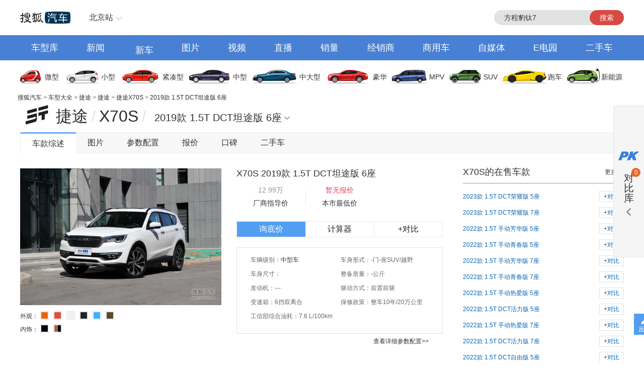

--- FILE ---
content_type: text/html;charset=UTF-8
request_url: https://db.auto.sohu.com/trim_148093/
body_size: 9623
content:
<html xmlns="http://www.w3.org/1999/xhtml">
<head>
    <meta http-equiv="Content-Type" content="text/html; charset=utf-8" />
    <meta name="renderer" content="webkit" />
    <meta name="robots" content="all" />
    <meta http-equiv="X-UA-Compatible" content="IE=edge,chrome=1" />
    <meta http-equiv="Cache-Control" content="no-transform"/>
    <title>捷途X70S 2019款 1.5T DCT坦途版 6座报价_价格_参数配置_图片_捷途_搜狐汽车</title>
	<meta name="keywords" content="${modelCrumb.name?if_exists} 2019款 1.5T DCT坦途版 6座报价,捷途X70S 2019款 1.5T DCT坦途版 6座价格,捷途X70S 2019款 1.5T DCT坦途版 6座图片,捷途X70S 2019款 1.5T DCT坦途版 6座参数配置,捷途X70S 2019款 1.5T DCT坦途版 6座保养,油耗"/>
	<meta name="description" content="搜狐汽车捷途X70S 2019款 1.5T DCT坦途版 6座车型频道,为您提供有关捷途汽车捷途X70S 2019款 1.5T DCT坦途版 6座的报价、图片、参数配置、4S店、保养信息,以及与捷途X70S 2019款 1.5T DCT坦途版 6座同类车款的对比等最新内容,看车就上搜狐汽车"/>
	<meta http-equiv="mobile-agent" content="format=html5;url=//db.m.auto.sohu.com/trim_148093/"/>
	<meta http-equiv="mobile-agent" content="format=xhtml;url=//db.m.auto.sohu.com/trim_148093/"/>
	<link rel="alternate" media="only screen and (max-width: 640px)" href="//db.m.auto.sohu.com/trim_148093/"/>
	<script>
		if (navigator.userAgent.match(/(phone|pad|pod|iPhone|iPod|ios|iPad|Android|Mobile|BlackBerry|IEMobile|MQQBrowser|JUC|Fennec|wOSBrowser|BrowserNG|WebOS|Symbian|Windows Phone)/i)) {
			window.location.href = "//db.m.auto.sohu.com/trim_148093/";
		}
	</script>

<link href="//s.auto.itc.cn/public/autohome/css/topbase_2022.css" type="text/css" rel="stylesheet" />
<link href="//m1.auto.itc.cn/car/theme/newdb/css/base_car_seo_9b5f2bd.css" type="text/css" rel="stylesheet" />
<link href="//m2.auto.itc.cn/auto/content/2020wurenjinew4/2020wurenjinew4/css/swiper-3.4.2.min.css" rel="stylesheet" />
<link type="text/css" href="//m1.auto.itc.cn/car/theme/newdb/css/compareDB_3254a37.css" rel="stylesheet" />
<script type="text/javascript" src="//auto.sohu.com/upload/201311mqauto/js/jquery-1.8.3.min.js"></script>
</head>

<body>
<style> #carIco { margin-top: 8px; padding-bottom: 8px; } </style>
<div id="fullscreenad" style="display:none;text-align:center"></div>
<div class="head header">
    <div class="area" id="autoTopNaviBar">
        <a href="//auto.sohu.com/" class="auto-home">返回搜狐汽车首页</a>
        <div class="hlbox">
            <a class="hltit" href="http://beijing.auto.sohu.com/" cname="北京">北京站</a>
            <div class="hcon" id="ipLocatioinAll1"><p class="citytip"><a href="javascript:;">A</a><a href="javascript:;">B</a><a href="javascript:;">C</a><a href="javascript:;">F</a><a href="javascript:;">G</a><a href="javascript:;">H</a><a href="javascript:;">J</a><a href="javascript:;">L</a><a href="javascript:;">N</a><a href="javascript:;">Q</a><a href="javascript:;">S</a><a href="javascript:;">T</a><a href="javascript:;">X</a><a href="javascript:;">Y</a><a href="javascript:;">Z</a><a href="javascript:;" data-id="top">全部城市</a></p><div class="citylist" style="position:relative;"><dl id="province-A"><dt><em>A</em>安徽</dt><dd><a data-index="0551" target="_blank" href="http://hefei.auto.sohu.com/">合肥</a><a data-index="0553" target="_blank" href="http://wuhu.auto.sohu.com/">芜湖</a><a data-index="0552" target="_blank" href="http://bengbu.auto.sohu.com/">蚌埠</a><a data-index="0556" target="_blank" href="http://anqing.auto.sohu.com/">安庆</a><a data-index="0550" target="_blank" href="http://chuzhou.auto.sohu.com/">滁州</a><a data-index="0558" target="_blank" href="http://fuyang.auto.sohu.com/">阜阳</a><a data-index="0557" target="_blank" href="http://suzhoucs.auto.sohu.com/">宿州</a><a data-index="0564" target="_blank" href="http://luan.auto.sohu.com/">六安</a></dd></dl><dl id="province-B"><dt><em>B</em>北京</dt><dd><a data-index="010" target="_blank" href="http://beijing.auto.sohu.com/">北京</a></dd></dl><dl id="province-C"><dt><em>C</em>重庆</dt><dd><a data-index="023" target="_blank" href="http://chongqing.auto.sohu.com/">重庆</a></dd></dl><dl id="province-F"><dt><em>F</em>福建</dt><dd><a data-index="0591" target="_blank" href="http://fuzhou.auto.sohu.com/">福州</a><a data-index="0592" target="_blank" href="http://xiamen.auto.sohu.com/">厦门</a><a data-index="0595" target="_blank" href="http://quanzhou.auto.sohu.com/">泉州</a><a data-index="0596" target="_blank" href="http://zhangzhou.auto.sohu.com/">漳州</a></dd></dl><dl id="province-G"><dt><em>G</em>甘肃</dt><dd><a data-index="0931" target="_blank" href="http://lanzhou.auto.sohu.com/">兰州</a></dd></dl><dl id="province-G"><dt>广东</dt><dd><a data-index="020" target="_blank" href="http://guangzhou.auto.sohu.com/">广州</a><a data-index="0755" target="_blank" href="http://shenzhen.auto.sohu.com/">深圳</a><a data-index="0756" target="_blank" href="http://zhuhai.auto.sohu.com/">珠海</a><a data-index="0754" target="_blank" href="http://yuedong.auto.sohu.com/">粤东</a><a data-index="0757" target="_blank" href="http://foshan.auto.sohu.com/">佛山</a><a data-index="0750" target="_blank" href="http://jiangmen.auto.sohu.com/">江门</a><a data-index="0752" target="_blank" href="http://huizhou.auto.sohu.com/">惠州</a><a data-index="0769" target="_blank" href="http://dongguan.auto.sohu.com/">东莞</a><a data-index="0760" target="_blank" href="http://zhongshan.auto.sohu.com/">中山</a></dd></dl><dl id="province-G"><dt>广西</dt><dd><a data-index="0771" target="_blank" href="http://nanning.auto.sohu.com/">南宁</a><a data-index="0772" target="_blank" href="http://liuzhou.auto.sohu.com/">柳州</a><a data-index="0773" target="_blank" href="http://guilin.auto.sohu.com/">桂林</a></dd></dl><dl id="province-G"><dt>贵州</dt><dd><a data-index="0851" target="_blank" href="http://guiyang.auto.sohu.com/">贵阳</a><a data-index="0852" target="_blank" href="http://zunyi.auto.sohu.com/">遵义</a></dd></dl><dl id="province-H"><dt><em>H</em>海南</dt><dd><a data-index="0898" target="_blank" href="http://haikou.auto.sohu.com/">海口</a></dd></dl><dl id="province-H"><dt>河北</dt><dd><a data-index="0311" target="_blank" href="http://shijiazhuang.auto.sohu.com/">石家庄</a><a data-index="0315" target="_blank" href="http://tangshan.auto.sohu.com/">唐山</a><a data-index="0335" target="_blank" href="http://qinhuangdao.auto.sohu.com/">秦皇岛</a><a data-index="0310" target="_blank" href="http://handan.auto.sohu.com/">邯郸</a><a data-index="0319" target="_blank" href="http://xingtai.auto.sohu.com/">邢台</a><a data-index="0312" target="_blank" href="http://baoding.auto.sohu.com/">保定</a><a data-index="0313" target="_blank" href="http://zhangjiakou.auto.sohu.com/">张家口</a><a data-index="0314" target="_blank" href="http://chengde.auto.sohu.com/">承德</a><a data-index="0317" target="_blank" href="http://cangzhou.auto.sohu.com/">沧州</a><a data-index="0316" target="_blank" href="http://langfang.auto.sohu.com/">廊坊</a><a data-index="0318" target="_blank" href="http://hengshui.auto.sohu.com/">衡水</a></dd></dl><dl id="province-H"><dt>黑龙江</dt><dd><a data-index="0451" target="_blank" href="http://haerbin.auto.sohu.com/">哈尔滨</a><a data-index="0452" target="_blank" href="http://qiqihaer.auto.sohu.com/">齐齐哈尔</a><a data-index="0459" target="_blank" href="http://daqing.auto.sohu.com/">大庆</a><a data-index="0454" target="_blank" href="http://jiamusi.auto.sohu.com/">佳木斯</a></dd></dl><dl id="province-H"><dt>河南</dt><dd><a data-index="0371" target="_blank" href="http://zhengzhou.auto.sohu.com/">郑州</a><a data-index="0378" target="_blank" href="http://kaifeng.auto.sohu.com/">开封</a><a data-index="0379" target="_blank" href="http://luoyang.auto.sohu.com/">洛阳</a><a data-index="0375" target="_blank" href="http://pingdingshan.auto.sohu.com/">平顶山</a><a data-index="0372" target="_blank" href="http://anyang.auto.sohu.com/">安阳</a><a data-index="0373" target="_blank" href="http://xinxiang.auto.sohu.com/">新乡</a><a data-index="0391" target="_blank" href="http://jiaozuo.auto.sohu.com/">焦作</a><a data-index="0393" target="_blank" href="http://puyang.auto.sohu.com/">濮阳</a><a data-index="0374" target="_blank" href="http://xuchang.auto.sohu.com/">许昌</a><a data-index="0377" target="_blank" href="http://nanyang.auto.sohu.com/">南阳</a><a data-index="0370" target="_blank" href="http://shangqiu.auto.sohu.com/">商丘</a><a data-index="0376" target="_blank" href="http://xinyang.auto.sohu.com/">信阳</a><a data-index="0394" target="_blank" href="http://zhoukou.auto.sohu.com/">周口</a><a data-index="0396" target="_blank" href="http://zhumadian.auto.sohu.com/">驻马店</a></dd></dl><dl id="province-H"><dt>湖北</dt><dd><a data-index="027" target="_blank" href="http://wuhan.auto.sohu.com/">武汉</a><a data-index="0719" target="_blank" href="http://shiyan.auto.sohu.com/">十堰</a><a data-index="0717" target="_blank" href="http://yichang.auto.sohu.com/">宜昌</a><a data-index="0710" target="_blank" href="http://xiangyang.auto.sohu.com/">襄阳</a><a data-index="0716" target="_blank" href="http://jingzhou.auto.sohu.com/">荆州</a></dd></dl><dl id="province-H"><dt>湖南</dt><dd><a data-index="0731" target="_blank" href="http://changsha.auto.sohu.com/">长沙</a><a data-index="0733" target="_blank" href="http://zhuzhou.auto.sohu.com/">株洲</a><a data-index="0739" target="_blank" href="http://shaoyang.auto.sohu.com/">邵阳</a><a data-index="0730" target="_blank" href="http://yueyang.auto.sohu.com/">岳阳</a><a data-index="0736" target="_blank" href="http://changde.auto.sohu.com/">常德</a></dd></dl><dl id="province-J"><dt><em>J</em>江苏</dt><dd><a data-index="025" target="_blank" href="http://nanjing.auto.sohu.com/">南京</a><a data-index="0510" target="_blank" href="http://wuxi.auto.sohu.com/">无锡</a><a data-index="0516" target="_blank" href="http://xuzhou.auto.sohu.com/">徐州</a><a data-index="0519" target="_blank" href="http://changzhou.auto.sohu.com/">常州</a><a data-index="0512" target="_blank" href="http://suzhou.auto.sohu.com/">苏州</a><a data-index="0513" target="_blank" href="http://nantong.auto.sohu.com/">南通</a><a data-index="0518" target="_blank" href="http://lianyungang.auto.sohu.com/">连云港</a><a data-index="0517" target="_blank" href="http://huaian.auto.sohu.com/">淮安</a><a data-index="0515" target="_blank" href="http://yancheng.auto.sohu.com/">盐城</a><a data-index="0514" target="_blank" href="http://yangzhou.auto.sohu.com/">扬州</a><a data-index="0511" target="_blank" href="http://zhenjiang.auto.sohu.com/">镇江</a><a data-index="0523" target="_blank" href="http://tz.auto.sohu.com/">泰州</a><a data-index="0527" target="_blank" href="http://suqian.auto.sohu.com/">宿迁</a></dd></dl><dl id="province-J"><dt>江西</dt><dd><a data-index="0791" target="_blank" href="http://nanchang.auto.sohu.com/">南昌</a><a data-index="0792" target="_blank" href="http://jiujiang.auto.sohu.com/">九江</a><a data-index="0797" target="_blank" href="http://ganzhou.auto.sohu.com/">赣州</a><a data-index="0793" target="_blank" href="http://shangrao.auto.sohu.com/">上饶</a></dd></dl><dl id="province-J"><dt>吉林</dt><dd><a data-index="0431" target="_blank" href="http://changchun.auto.sohu.com/">长春</a><a data-index="0432" target="_blank" href="http://jilin.auto.sohu.com/">吉林</a><a data-index="0434" target="_blank" href="http://siping.auto.sohu.com/">四平</a><a data-index="0438" target="_blank" href="http://songyuan.auto.sohu.com/">松原</a></dd></dl><dl id="province-L"><dt><em>L</em>辽宁</dt><dd><a data-index="024" target="_blank" href="http://shenyang.auto.sohu.com/">沈阳</a><a data-index="0411" target="_blank" href="http://dalian.auto.sohu.com/">大连</a><a data-index="0412" target="_blank" href="http://anshan.auto.sohu.com/">鞍山</a><a data-index="0413" target="_blank" href="http://fushun.auto.sohu.com/">抚顺</a><a data-index="0416" target="_blank" href="http://jinzhou.auto.sohu.com/">锦州</a><a data-index="0419" target="_blank" href="http://liaoyang.auto.sohu.com/">辽阳</a><a data-index="0242" target="_blank" href="http://tieling.auto.sohu.com/">铁岭</a></dd></dl><dl id="province-N"><dt><em>N</em>内蒙</dt><dd><a data-index="0471" target="_blank" href="http://huhehaote.auto.sohu.com/">呼和浩特</a><a data-index="0472" target="_blank" href="http://baotou.auto.sohu.com/">包头</a><a data-index="0476" target="_blank" href="http://chifeng.auto.sohu.com/">赤峰</a><a data-index="0475" target="_blank" href="http://tongliao.auto.sohu.com/">通辽</a><a data-index="0477" target="_blank" href="http://eerduosi.auto.sohu.com/">鄂尔多斯</a></dd></dl><dl id="province-N"><dt>宁夏</dt><dd><a data-index="0951" target="_blank" href="http://yinchuan.auto.sohu.com/">银川</a></dd></dl><dl id="province-Q"><dt><em>Q</em>青海</dt><dd><a data-index="0971" target="_blank" href="http://xining.auto.sohu.com/">西宁</a></dd></dl><dl id="province-S"><dt><em>S</em>山东</dt><dd><a data-index="0531" target="_blank" href="http://jinan.auto.sohu.com/">济南</a><a data-index="0532" target="_blank" href="http://qingdao.auto.sohu.com/">青岛</a><a data-index="0533" target="_blank" href="http://zibo.auto.sohu.com/">淄博</a><a data-index="0632" target="_blank" href="http://zaozhuang.auto.sohu.com/">枣庄</a><a data-index="0546" target="_blank" href="http://dongying.auto.sohu.com/">东营</a><a data-index="0535" target="_blank" href="http://yantai.auto.sohu.com/">烟台</a><a data-index="0536" target="_blank" href="http://weifang.auto.sohu.com/">潍坊</a><a data-index="0537" target="_blank" href="http://jining.auto.sohu.com/">济宁</a><a data-index="0538" target="_blank" href="http://taian.auto.sohu.com/">泰安</a><a data-index="0631" target="_blank" href="http://weihai.auto.sohu.com/">威海</a><a data-index="0633" target="_blank" href="http://rizhao.auto.sohu.com/">日照</a><a data-index="0539" target="_blank" href="http://linyi.auto.sohu.com/">临沂</a><a data-index="0534" target="_blank" href="http://dezhou.auto.sohu.com/">德州</a><a data-index="0635" target="_blank" href="http://liaocheng.auto.sohu.com/">聊城</a><a data-index="0543" target="_blank" href="http://binzhou.auto.sohu.com/">滨州</a><a data-index="0530" target="_blank" href="http://heze.auto.sohu.com/">菏泽</a></dd></dl><dl id="province-S"><dt>上海</dt><dd><a data-index="021" target="_blank" href="http://shanghai.auto.sohu.com/">上海</a></dd></dl><dl id="province-S"><dt>山西</dt><dd><a data-index="0351" target="_blank" href="http://taiyuan.auto.sohu.com/">太原</a><a data-index="0352" target="_blank" href="http://datong.auto.sohu.com/">大同</a><a data-index="0355" target="_blank" href="http://changzhi.auto.sohu.com/">长治</a><a data-index="0356" target="_blank" href="http://jincheng.auto.sohu.com/">晋城</a><a data-index="0354" target="_blank" href="http://jinzhong.auto.sohu.com/">晋中</a><a data-index="0359" target="_blank" href="http://yuncheng.auto.sohu.com/">运城</a><a data-index="0350" target="_blank" href="http://xinzhou.auto.sohu.com/">忻州</a><a data-index="0357" target="_blank" href="http://linfen.auto.sohu.com/">临汾</a><a data-index="0358" target="_blank" href="http://lvliang.auto.sohu.com/">吕梁</a></dd></dl><dl id="province-S"><dt>陕西</dt><dd><a data-index="029" target="_blank" href="http://xian.auto.sohu.com/">西安</a><a data-index="0917" target="_blank" href="http://baoji.auto.sohu.com/">宝鸡</a><a data-index="0910" target="_blank" href="http://xianyang.auto.sohu.com/">咸阳</a><a data-index="0913" target="_blank" href="http://weinan.auto.sohu.com/">渭南</a><a data-index="0916" target="_blank" href="http://hanzhong.auto.sohu.com/">汉中</a><a data-index="0912" target="_blank" href="http://yulin.auto.sohu.com/">榆林</a></dd></dl><dl id="province-S"><dt>四川</dt><dd><a data-index="028" target="_blank" href="http://chengdu.auto.sohu.com/">成都</a><a data-index="0816" target="_blank" href="http://mianyang.auto.sohu.com/">绵阳</a><a data-index="0833" target="_blank" href="http://leshan.auto.sohu.com/">乐山</a></dd></dl><dl id="province-T"><dt><em>T</em>天津</dt><dd><a data-index="022" target="_blank" href="http://tianjin.auto.sohu.com/">天津</a></dd></dl><dl id="province-X"><dt><em>X</em>新疆</dt><dd><a data-index="0991" target="_blank" href="http://wulumuqi.auto.sohu.com/">乌鲁木齐</a></dd></dl><dl id="province-Y"><dt><em>Y</em>云南</dt><dd><a data-index="0871" target="_blank" href="http://kunming.auto.sohu.com/">昆明</a></dd></dl><dl id="province-Z"><dt><em>Z</em>浙江</dt><dd><a data-index="0571" target="_blank" href="http://hangzhou.auto.sohu.com/">杭州</a><a data-index="0574" target="_blank" href="http://ningbo.auto.sohu.com/">宁波</a><a data-index="0577" target="_blank" href="http://wenzhou.auto.sohu.com/">温州</a><a data-index="0573" target="_blank" href="http://jiaxing.auto.sohu.com/">嘉兴</a><a data-index="0572" target="_blank" href="http://huzhou.auto.sohu.com/">湖州</a><a data-index="0575" target="_blank" href="http://shaoxing.auto.sohu.com/">绍兴</a><a data-index="0579" target="_blank" href="http://jinhua.auto.sohu.com/">金华</a><a data-index="0576" target="_blank" href="http://taizhou.auto.sohu.com/">台州</a><a data-index="0578" target="_blank" href="http://lishui.auto.sohu.com/">丽水</a></dd></dl></div></div>
        </div>
        <div class="hseach" id="PV_SEARCH">
            <ul style=" display:none" id="app-search-suggest" class="seachul">
                <li>sdadasddss</li>
                <li class="now">sdadasddss</li>
            </ul>
            <input type="text" name="" id="mainSearchInput" autocomplete="off" class="logseach" placeholder="输入关键词">
            <a target="_blank" href="javascript:;" id="mainSearchBtn" class="seachbtn">搜索</a>
        </div>
    </div>
</div>
<div class="menu_box">
    <div class="menu area">
        <a target="_blank" href="//db.auto.sohu.com/home" class="db">车型库</a>
        <a target="_blank" href="//auto.sohu.com/qichexinwen.shtml" class="qichexinwen">新闻</a>
        <a target="_blank" href="//db.auto.sohu.com/newcar/" class="newcar">新车</a>
        <a target="_blank" href="//db.auto.sohu.com/photo" class="photo">图片</a>
        <a target="_blank" href="//auto.sohu.com/video/" class="video">视频</a>
        <a target="_blank" href="//db.auto.sohu.com/live/index/" class="live">直播</a>
        <a target="_blank" href="//db.auto.sohu.com/carsales/" class="carsales">销量</a>
        <a target="_blank" href="//dealer.auto.sohu.com/map/?city=110000">经销商</a>
        <a target="_blank" href="//auto.sohu.com/cv/">商用车</a>
        <a target="_blank" href="//www.sohu.com/c/18">自媒体</a>
        <a target="_blank" href="//auto.sohu.com/newenergy/index.shtml">E电园</a>
        <a target="_blank" href="//2sc.sohu.com/">二手车</a>
    </div>
</div><div class="carico_box area" id="carIco">
    <a class="carm01" href="//db.auto.sohu.com/searchcar-0-0-0-0-1-0-0-0-0-0-0-0-0-0-0-0.shtml#condition" target="_blank">微型</a>
    <a class="carm02" href="//db.auto.sohu.com/searchcar-0-0-0-0-2-0-0-0-0-0-0-0-0-0-0-0.shtml#condition" target="_blank">小型</a>
    <a class="carm03" href="//db.auto.sohu.com/searchcar-0-0-0-0-4-0-0-0-0-0-0-0-0-0-0-0.shtml#condition" target="_blank">紧凑型</a>
    <a class="carm04" href="//db.auto.sohu.com/searchcar-0-0-0-0-8-0-0-0-0-0-0-0-0-0-0-0.shtml#condition" target="_blank">中型</a>
    <a class="carm05" href="//db.auto.sohu.com/searchcar-0-0-0-0-16-0-0-0-0-0-0-0-0-0-0-0.shtml#condition" target="_blank">中大型</a>
    <a class="carm06" href="//db.auto.sohu.com/searchcar-0-0-0-0-32-0-0-0-0-0-0-0-0-0-0-0.shtml#condition" target="_blank">豪华</a>
    <a class="carm07" href="//db.auto.sohu.com/searchcar-0-0-0-4-0-0-0-0-0-0-0-0-0-0-0-0.shtml#condition" target="_blank">MPV</a>
    <a class="carm08" href="//db.auto.sohu.com/searchcar-0-0-0-8-0-0-0-0-0-0-0-0-0-0-0-0.shtml#condition" target="_blank">SUV</a>
    <a class="carm09" href="//db.auto.sohu.com/searchcar-0-0-0-16-0-0-0-0-0-0-0-0-0-0-0-0.shtml#condition" target="_blank">跑车</a>
    <a class="carm10" href="//auto.sohu.com/newenergy/index.shtml" target="_blank">新能源</a>
</div><div class="area ql">
    <div id="DH6" class="left">
        <span class="daohang"><a href="//auto.sohu.com" target="_blank">搜狐汽车</a>
            &gt; <a href="//db.auto.sohu.com" target="_blank">车型大全</a>
            &gt; <a href="//db.auto.sohu.com/brand_453" target="_blank">捷途</a>
            &gt; <a href="//db.auto.sohu.com/subbrand_2278" target="_blank">捷途</a>
            &gt; <a href="//db.auto.sohu.com/model_5834" target="_blank">捷途X70S</a>
            &gt; <a href="//db.auto.sohu.com/trim_148093">2019款 1.5T DCT坦途版 6座</a>
        </span>
    </div>
    <div class="hseach">

    </div>
</div>
<div class="top clearfix">
    <div class="top_con">
        <div class="top_tit">
            <h1>
                <a href="//db.auto.sohu.com/brand_453" title="" uigs="xclogo" target="_blank"><img
                    class="brand_logo" src="//m2.auto.itc.cn/c_zoom,w_75,h_75/logo/brand/453.png" height="46" width="46" /></a>
                <a href="//db.auto.sohu.com/subbrand_2278" title="捷途"
                    uigs="xcpp">捷途</a><span>/</span><a href="//db.auto.sohu.com/model_5834"
                    title="X70S" uigs="xccx">X70S</a><span>/</span>
            </h1>
        </div>
        <script type="text/javascript" src="//m4.auto.itc.cn/car/theme/newdb/js/modelyear-seo_ffe101d.js"></script>
        <div id="carTypeCon" class="top_list">
            <h1>
                <span class="title">2019款 1.5T DCT坦途版 6座</span>
            </h1>
            <div id="dh_trims" class="listc">
                <div>
                    <h3>2023款 1.5T 156马力 汽油机 </h3>
                    <div>
                        <ul class="list_con">
                            <li><a href="//db.auto.sohu.com/trim_169902/" title="" target="_blank">2023款 1.5T DCT荣耀版 5座 </a></li>
                            <li><a href="//db.auto.sohu.com/trim_169903/" title="" target="_blank">2023款 1.5T DCT荣耀版 7座 </a></li>
                        </ul>
                    </div>
                </div>
                <div>
                    <h3>2022款 1.5T 156马力 汽油机 </h3>
                    <div>
                        <ul class="list_con">
                            <li><a href="//db.auto.sohu.com/trim_162294/" title="" target="_blank">2022款 1.5T 手动芳华版 5座</a></li>
                            <li><a href="//db.auto.sohu.com/trim_162295/" title="" target="_blank">2022款 1.5T 手动青春版 5座</a></li>
                            <li><a href="//db.auto.sohu.com/trim_162297/" title="" target="_blank">2022款 1.5T 手动芳华版 7座</a></li>
                            <li><a href="//db.auto.sohu.com/trim_162298/" title="" target="_blank">2022款 1.5T 手动青春版 7座</a></li>
                            <li><a href="//db.auto.sohu.com/trim_162296/" title="" target="_blank">2022款 1.5T 手动热爱版 5座</a></li>
                            <li><a href="//db.auto.sohu.com/trim_162300/" title="" target="_blank">2022款 1.5T DCT活力版 5座</a></li>
                            <li><a href="//db.auto.sohu.com/trim_162299/" title="" target="_blank">2022款 1.5T 手动热爱版 7座</a></li>
                            <li><a href="//db.auto.sohu.com/trim_162303/" title="" target="_blank">2022款 1.5T DCT活力版 7座</a></li>
                            <li><a href="//db.auto.sohu.com/trim_162301/" title="" target="_blank">2022款 1.5T DCT自由版 5座</a></li>
                            <li><a href="//db.auto.sohu.com/trim_162304/" title="" target="_blank">2022款 1.5T DCT自由版 7座</a></li>
                        </ul>
                    </div>
                </div>
                <div>
                    <h3>2022款 1.6T 197马力 汽油机 </h3>
                    <div>
                        <ul class="list_con">
                            <li><a href="//db.auto.sohu.com/trim_162302/" title="" target="_blank">2022款 1.6TD DCT向往版 5座</a></li>
                            <li><a href="//db.auto.sohu.com/trim_162305/" title="" target="_blank">2022款 1.6TD DCT向往版 7座</a></li>
                        </ul>
                    </div>
                </div>
                <div>
                    <h3>2020款（停售）</h3>
                    <div>
                        <ul class="list_con">
                            <li><a href="//db.auto.sohu.com/trim_152163/" title="" target="_blank">2020款 1.5T DCT型动版 5座</a></li>
                            <li><a href="//db.auto.sohu.com/trim_152165/" title="" target="_blank">2020款 1.5T DCT型动版 6座</a></li>
                            <li><a href="//db.auto.sohu.com/trim_152166/" title="" target="_blank">2020款 1.5T DCT型动版 7座</a></li>
                            <li><a href="//db.auto.sohu.com/trim_152164/" title="" target="_blank">2020款 1.6T DCT擎动版 5座</a></li>
                            <li><a href="//db.auto.sohu.com/trim_152167/" title="" target="_blank">2020款 1.6T DCT擎动版 6座</a></li>
                            <li><a href="//db.auto.sohu.com/trim_152168/" title="" target="_blank">2020款 1.6T DCT擎动版 7座</a></li>
                            <li><a href="//db.auto.sohu.com/trim_155825/" title="" target="_blank">2020款 1.5T DCT星辰版 5座</a></li>
                            <li><a href="//db.auto.sohu.com/trim_155826/" title="" target="_blank">2020款 1.5T DCT星辰版 7座</a></li>
                        </ul>
                    </div>
                </div>
                <div>
                    <h3>2019款（停售）</h3>
                    <div>
                        <ul class="list_con">
                            <li><a href="//db.auto.sohu.com/trim_144550/" title="" target="_blank">2019款  1.5T 手动旅途版 国V</a></li>
                            <li><a href="//db.auto.sohu.com/trim_148098/" title="" target="_blank">2019款 1.5T 手动旅途版 5座 国VI</a></li>
                            <li><a href="//db.auto.sohu.com/trim_148103/" title="" target="_blank">2019款 1.5T 手动旅途版 6座 国VI</a></li>
                            <li><a href="//db.auto.sohu.com/trim_148107/" title="" target="_blank">2019款 1.5T 手动旅途版 7座 国VI</a></li>
                            <li><a href="//db.auto.sohu.com/trim_144551/" title="" target="_blank">2019款 1.5T 手动乐途版 国V</a></li>
                            <li><a href="//db.auto.sohu.com/trim_148099/" title="" target="_blank">2019款 1.5T 手动乐途版 5座 国VI</a></li>
                            <li><a href="//db.auto.sohu.com/trim_148104/" title="" target="_blank">2019款 1.5T 手动乐途版 6座 国VI</a></li>
                            <li><a href="//db.auto.sohu.com/trim_148108/" title="" target="_blank">2019款 1.5T 手动乐途版 7座 国VI</a></li>
                            <li><a href="//db.auto.sohu.com/trim_144552/" title="" target="_blank">2019款 1.5T 手动探途版 国V</a></li>
                            <li><a href="//db.auto.sohu.com/trim_144554/" title="" target="_blank">2019款 1.5T 自动乐途版 国V</a></li>
                            <li><a href="//db.auto.sohu.com/trim_146102/" title="" target="_blank">2019款 1.5T DCT乐途版 5座</a></li>
                            <li><a href="//db.auto.sohu.com/trim_148100/" title="" target="_blank">2019款  1.5T 手动探途版 5座 国VI</a></li>
                            <li><a href="//db.auto.sohu.com/trim_148090/" title="" target="_blank">2019款 1.5T DCT乐途版 6座</a></li>
                            <li><a href="//db.auto.sohu.com/trim_148094/" title="" target="_blank">2019款 1.5T DCT乐途版 7座</a></li>
                            <li><a href="//db.auto.sohu.com/trim_148105/" title="" target="_blank">2019款  1.5T 手动探途版 6座 国VI</a></li>
                            <li><a href="//db.auto.sohu.com/trim_148109/" title="" target="_blank">2019款  1.5T 手动探途版 7座 国VI</a></li>
                            <li><a href="//db.auto.sohu.com/trim_144553/" title="" target="_blank">2019款 1.5T 手动征途版 国V</a></li>
                            <li><a href="//db.auto.sohu.com/trim_144555/" title="" target="_blank">2019款 1.5T 自动探途版 国V</a></li>
                            <li><a href="//db.auto.sohu.com/trim_146103/" title="" target="_blank">2019款 1.5T DCT探途版 5座</a></li>
                            <li><a href="//db.auto.sohu.com/trim_148101/" title="" target="_blank">2019款 1.5T 手动征途版 5座 国VI</a></li>
                            <li><a href="//db.auto.sohu.com/trim_148091/" title="" target="_blank">2019款 1.5T DCT探途版 6座</a></li>
                            <li><a href="//db.auto.sohu.com/trim_148095/" title="" target="_blank">2019款 1.5T DCT探途版 7座</a></li>
                            <li><a href="//db.auto.sohu.com/trim_148106/" title="" target="_blank">2019款 1.5T 手动征途版 6座 国VI</a></li>
                            <li><a href="//db.auto.sohu.com/trim_148110/" title="" target="_blank">2019款 1.5T 手动征途版 7座 国VI</a></li>
                            <li><a href="//db.auto.sohu.com/trim_144556/" title="" target="_blank">2019款 1.5T 自动征途版 国V</a></li>
                            <li><a href="//db.auto.sohu.com/trim_146104/" title="" target="_blank">2019款 1.5T DCT征途版 5座</a></li>
                            <li><a href="//db.auto.sohu.com/trim_148102/" title="" target="_blank">2019款 1.5T 手动坦途版 5座 国VI</a></li>
                            <li><a href="//db.auto.sohu.com/trim_148092/" title="" target="_blank">2019款 1.5T DCT征途版 6座</a></li>
                            <li><a href="//db.auto.sohu.com/trim_148096/" title="" target="_blank">2019款 1.5T DCT征途版 7座</a></li>
                            <li><a href="//db.auto.sohu.com/trim_148111/" title="" target="_blank">2019款 1.5T 手动坦途版 6座 国VI</a></li>
                            <li><a href="//db.auto.sohu.com/trim_148112/" title="" target="_blank">2019款 1.5T 手动坦途版 7座 国VI</a></li>
                            <li><a href="//db.auto.sohu.com/trim_144557/" title="" target="_blank">2019款  1.5T 自动坦途版 国V</a></li>
                            <li><a href="//db.auto.sohu.com/trim_146105/" title="" target="_blank">2019款 1.5T DCT坦途版 5座</a></li>
                            <li><a href="//db.auto.sohu.com/trim_148093/" title="" target="_blank">2019款 1.5T DCT坦途版 6座</a></li>
                            <li><a href="//db.auto.sohu.com/trim_148097/" title="" target="_blank">2019款 1.5T DCT坦途版 7座</a></li>
                        </ul>
                    </div>
                </div>
            </div>
        </div>
    </div>
	<div class="nav" id="top_nav">
		<ul>
			<li id="model_home" class="cur first"><a href="//db.auto.sohu.com/trim_148093" title="" uigs="dhcxzs">车款综述</a></li>
			<li id="model_photo"><a href="//db.auto.sohu.com/trim_148093/picture" title="" uigs="dhtp">图片</a></li>
			<li id="para_config" class=""><a href="//db.auto.sohu.com/trim_148093/config" title="" uigs="dhcspz">参数配置</a></li>
			<li id="model_price" class=""><a id="model_price_href" href="//db.auto.sohu.com/trim_148093/price" title="" uigs="dhbj">报价</a></li>
			<li id="model_dianping" class=""><a href="//db.auto.sohu.com/trim_148093/dianping" title="" uigs="dhdp">口碑</a></li>
			<!-- li id="model_oil" class=""><a href="//db.auto.sohu.com/trim_148093/oil" title="" uigs="dhyh">油耗</a></li -->
			<li id="model_ucar" class=""><a href="//2sc.sohu.com/" target="_blank" title="" uigs="dhesc">二手车</a></li>
		</ul>
	</div>
</div>
<link type="text/css" rel="stylesheet" href="//m2.auto.itc.cn/car/theme/newdb/css/trim_zongshu_56fe0fb.css" rel="stylesheet" />
<div class="area t10">
    <div class="left1">
        <div class="box">
            <div class="carInfos">
                <div class="l">
                    <a target="_blank" href="////db.auto.sohu.com/trim_148093/picture">
                        <img src="http://m1.auto.itc.cn/focus/model/5834/29460667.JPG" alt="捷途X70S" onerror="javascript:this.src='/statics/images/defaultFocus.jpg'">
                    </a>
                    <div class="colcon">
                        <span class="tit">外观：</span>
                        <a class="colbox">
                        <span style="background-color: #EA640B" class="color1">
                        </span>
                        <span class="exp">琥珀橙<em>&nbsp;</em></span>
                        </a>
                        <a class="colbox">
                        <span style="background-color: #DF503D" class="color1">
                        </span>
                        <span class="exp">火山红<em>&nbsp;</em></span>
                        </a>
                        <a class="colbox">
                        <span style="background-color: #F0F0F0" class="color1">
                        </span>
                        <span class="exp">冰川白<em>&nbsp;</em></span>
                        </a>
                        <a class="colbox">
                        <span style="background-color: #242226" class="color1">
                        </span>
                        <span class="exp">大地棕<em>&nbsp;</em></span>
                        </a>
                        <a class="colbox">
                        <span style="background-color: #42B1F7" class="color1">
                        </span>
                        <span class="exp">极光蓝<em>&nbsp;</em></span>
                        </a>
                        <a class="colbox">
                        <span style="background-color: #59492D" class="color1">
                        </span>
                        <span class="exp">沙滩金<em>&nbsp;</em></span>
                        </a>
                    </div>
                    <div class="colcon t5">
                        <span class="tit">内饰：</span>
                        <a class="colbox">
                        <span style="background-color: #000000" class="color1">
                        </span>
                        <span class="exp">黑色<em>&nbsp;</em></span>
                        </a>
                        <a class="colbox">
                        <span style="background-color: #000000" class="color1">
                        <span style="background-color: #AB6146" class="color2">&nbsp;</span>
                        </span>
                        <span class="exp">黑色/棕色<em>&nbsp;</em></span>
                        </a>
                    </div>
                    <script>
                        $("div.colcon a.colbox").mouseover(function() {
                            $(this).addClass("colboxshow");
                        });
                        $("div.colcon a.colbox").mouseout(function() {
                            $(this).removeClass("colboxshow");
                        });
                    </script>
                </div>
                <div class="r">
                    <h3>X70S 2019款 1.5T DCT坦途版 6座 </h3>
                    <ul class="price-info-list">
                        <li>12.99万<span class="info-tit">厂商指导价</span></li>
                        <li class="l_border">
                            <a href='//db.auto.sohu.com/trim_148093/price' target='_blank'><font class='font16 bold wxPrice'>暂无报价</font></a>
                            <span class="info-tit">本市最低价</span>
                        </li>
                    </ul>
                    <ul class="btn-list">
                        <li><a href='//dealer.auto.sohu.com/active/xunjia.shtml?modelId=5834&trimmId=148093&cityId=110000' uigs='cp_tp_trimbot_bfxxmd_129937' target='_blank' class='ask-price'>询底价</a> </li>
                        <li><a href="//db.auto.sohu.com/calc?mid=5834&cid=148093&pr=12.99" target="_blank" class="calculate">计算器</a> </li>
                        <li><a tid="148093" tname="2019款 1.5T DCT坦途版 6座" mid="5834" mname="X70S" href="javascript:void(0);" class="add-trim-btn">+对比</a> </li>
                    </ul>
                    <div class="table-area">
                        <div class="tabs-area">
                            <ul class="tabs">
                                <li class="first"><a href="javascript:void(0);">附近低价市</a></li>
                                <li class="cur"><a href="javascript:void(0);">配置</a></li>

                            </ul>
                        </div>
                        <div class="tabs-container">
                            <div class="tabs-con"></div>
                            <div class="tabs-con cur">
                                <ul class="para_list">
                                    <li>车辆级别：<a href="/b.shtml" target="_blank">中型车</a></li>
                                    <li>车身形式：-门-座SUV/越野</li>
                                    <li>车身尺寸：</li>
                                    <li>整备质量：-公斤</li>
                                    <li>发动机：---</li>
                                    <li>驱动方式：前置前驱</li>
                                    <li>变速箱：6挡双离合</li>
                                    <li>保修政策：整车10年/20万公里</li>
                                    <li>工信部综合油耗：7.6 L/100km</li>
                                    <li class="text_r">
                                        <a href="//db.auto.sohu.com/trim_148093/config" target="_blank">查看详细参数配置&gt;&gt;</a>
                                    </li>
                                </ul>
                            </div>
                        </div>
                    </div>
                </div>
            </div>
        </div>
        <div class="main">
<div class="qbck">
	<div class="h"><h2 id="head_title">捷途X70S&nbsp;2019款 1.5T DCT坦途版 6座&nbsp;报价</h2></div>
	<div class="main" id="contentH">
        <div class="cmconl">
            <div id="cp_tp_region" class="cont">
                <div id="dearer_box" class="box">
                    <ul id="tab4id" class="tab4">
                        <li class="shop-price current cur" cat="2"><a href="javascript:void(0)">4S店</a></li>
                    </ul>
                    <div class="r"></div>
                    <div class="" style=" display:block">
                        <div class="tabletip">搜狐汽车提醒您：经销商网上报价仅供参考，过低的报价在实际交易中可能存在附加条件。</div>
                        <table cellspacing="0" cellpadding="0" class="listtab">
                            <tbody id="listtab1">
                            </tbody>
                        </table>
                        <div class="pagecon" id="pager" style="display: block;">
                            <!-- /.pagerView -->
                        </div>
                    </div>
               </div>
            </div>
        </div>
   </div>
</div>        </div>
        <div class="clear"></div>
        <div class="box cxtp t10 ">
        </div>
        <div class="box t10">
        </div>
    </div>
    <div class="right1">
    	<div class="box zsck">
    		<div class="rhead"><span><a href="//db.auto.sohu.com/model_5834" target="_blank">更多&gt;&gt;</a></span>
    			<h2>X70S的在售车款</h2>
    		</div>
    		<div class="rbody7">
    			<ul id="trimList1">
                    <li>
                        <a tid="169902" tname="捷途X70S 2023款 1.5T DCT荣耀版 5座 " mid="5834" mname="X70S" href="javascript:void(0);" class="rt listbtn add-trim-btn">+ 对比</a>
                        <a title="2023款 1.5T DCT荣耀版 5座  15.18万" href="//db.auto.sohu.com/trim_169902">2023款 1.5T DCT荣耀版 5座 </a>
                    </li>
                    <li>
                        <a tid="169903" tname="捷途X70S 2023款 1.5T DCT荣耀版 7座 " mid="5834" mname="X70S" href="javascript:void(0);" class="rt listbtn add-trim-btn">+ 对比</a>
                        <a title="2023款 1.5T DCT荣耀版 7座  15.48万" href="//db.auto.sohu.com/trim_169903">2023款 1.5T DCT荣耀版 7座 </a>
                    </li>
                    <li>
                        <a tid="162294" tname="捷途X70S 2022款 1.5T 手动芳华版 5座" mid="5834" mname="X70S" href="javascript:void(0);" class="rt listbtn add-trim-btn">+ 对比</a>
                        <a title="2022款 1.5T 手动芳华版 5座 8.79万" href="//db.auto.sohu.com/trim_162294">2022款 1.5T 手动芳华版 5座</a>
                    </li>
                    <li>
                        <a tid="162295" tname="捷途X70S 2022款 1.5T 手动青春版 5座" mid="5834" mname="X70S" href="javascript:void(0);" class="rt listbtn add-trim-btn">+ 对比</a>
                        <a title="2022款 1.5T 手动青春版 5座 8.99万" href="//db.auto.sohu.com/trim_162295">2022款 1.5T 手动青春版 5座</a>
                    </li>
                    <li>
                        <a tid="162297" tname="捷途X70S 2022款 1.5T 手动芳华版 7座" mid="5834" mname="X70S" href="javascript:void(0);" class="rt listbtn add-trim-btn">+ 对比</a>
                        <a title="2022款 1.5T 手动芳华版 7座 9.09万" href="//db.auto.sohu.com/trim_162297">2022款 1.5T 手动芳华版 7座</a>
                    </li>
                    <li>
                        <a tid="162298" tname="捷途X70S 2022款 1.5T 手动青春版 7座" mid="5834" mname="X70S" href="javascript:void(0);" class="rt listbtn add-trim-btn">+ 对比</a>
                        <a title="2022款 1.5T 手动青春版 7座 9.29万" href="//db.auto.sohu.com/trim_162298">2022款 1.5T 手动青春版 7座</a>
                    </li>
                    <li>
                        <a tid="162296" tname="捷途X70S 2022款 1.5T 手动热爱版 5座" mid="5834" mname="X70S" href="javascript:void(0);" class="rt listbtn add-trim-btn">+ 对比</a>
                        <a title="2022款 1.5T 手动热爱版 5座 10.09万" href="//db.auto.sohu.com/trim_162296">2022款 1.5T 手动热爱版 5座</a>
                    </li>
                    <li>
                        <a tid="162300" tname="捷途X70S 2022款 1.5T DCT活力版 5座" mid="5834" mname="X70S" href="javascript:void(0);" class="rt listbtn add-trim-btn">+ 对比</a>
                        <a title="2022款 1.5T DCT活力版 5座 10.19万" href="//db.auto.sohu.com/trim_162300">2022款 1.5T DCT活力版 5座</a>
                    </li>
                    <li>
                        <a tid="162299" tname="捷途X70S 2022款 1.5T 手动热爱版 7座" mid="5834" mname="X70S" href="javascript:void(0);" class="rt listbtn add-trim-btn">+ 对比</a>
                        <a title="2022款 1.5T 手动热爱版 7座 10.39万" href="//db.auto.sohu.com/trim_162299">2022款 1.5T 手动热爱版 7座</a>
                    </li>
                    <li>
                        <a tid="162303" tname="捷途X70S 2022款 1.5T DCT活力版 7座" mid="5834" mname="X70S" href="javascript:void(0);" class="rt listbtn add-trim-btn">+ 对比</a>
                        <a title="2022款 1.5T DCT活力版 7座 10.49万" href="//db.auto.sohu.com/trim_162303">2022款 1.5T DCT活力版 7座</a>
                    </li>
                    <li>
                        <a tid="162301" tname="捷途X70S 2022款 1.5T DCT自由版 5座" mid="5834" mname="X70S" href="javascript:void(0);" class="rt listbtn add-trim-btn">+ 对比</a>
                        <a title="2022款 1.5T DCT自由版 5座 10.99万" href="//db.auto.sohu.com/trim_162301">2022款 1.5T DCT自由版 5座</a>
                    </li>
                    <li>
                        <a tid="162304" tname="捷途X70S 2022款 1.5T DCT自由版 7座" mid="5834" mname="X70S" href="javascript:void(0);" class="rt listbtn add-trim-btn">+ 对比</a>
                        <a title="2022款 1.5T DCT自由版 7座 11.29万" href="//db.auto.sohu.com/trim_162304">2022款 1.5T DCT自由版 7座</a>
                    </li>
                    <li>
                        <a tid="162302" tname="捷途X70S 2022款 1.6TD DCT向往版 5座" mid="5834" mname="X70S" href="javascript:void(0);" class="rt listbtn add-trim-btn">+ 对比</a>
                        <a title="2022款 1.6TD DCT向往版 5座 11.99万" href="//db.auto.sohu.com/trim_162302">2022款 1.6TD DCT向往版 5座</a>
                    </li>
                    <li>
                        <a tid="162305" tname="捷途X70S 2022款 1.6TD DCT向往版 7座" mid="5834" mname="X70S" href="javascript:void(0);" class="rt listbtn add-trim-btn">+ 对比</a>
                        <a title="2022款 1.6TD DCT向往版 7座 12.29万" href="//db.auto.sohu.com/trim_162305">2022款 1.6TD DCT向往版 7座</a>
                    </li>
                </ul>
                <div class="clear"></div>
            </div>
        </div>
        <div class="box rmdb">

        </div>
    </div>
</div>

<div class="pk-wrapper">
    <a href="javascript:void(0)">
        <div class="pk-btn">
            <i class="pk"></i>
            <h3>对比库<span id="compareNum">4</span></h3>
            <i class="arrow"></i>
        </div>
    </a>
    <div class="pk-layer">
        <div class="top-box">
            <div class="selbox wid1" id="brandPK"><span class="seltit" data-index="-1">选择品牌</span>
                <div class="selcon selp"></div>
            </div>
            <div class="selbox wid2" id="modelPK"><span class="seltit" data-index="-1">选择车型</span>
                <div class="selcon">
                    <ul class="sellist"></ul>
                </div>
            </div>
            <div class="selbox wid3" id="trimPK"><span class="seltit" data-index="-1">选择车款</span>
                <div class="selcon">
                    <ul class="sellist"></ul>
                </div>
            </div>
            <a href="#" id="addPK">加入对比库</a>
        </div>
        <div class="pk-con">
            <div class="tabs_container">
                <ul class="compare_tabs">
                    <li class="cur">车款对比</li>
                </ul>
            </div>
            <div class="tab_con_wrapper">
                <div class="tab_con">
                    <div class="trim_list list-wrapper cur"></div>
                </div>
                <div class="btn_box">
                    <h5 class="error">选择两个车型/车款进行对比</h5>
                    <div class="btn_area">
                        <a href="javascript:;" class="del_btn">清空</a>
                        <a href="javascript:;" class="compare_btn">开始对比</a>
                    </div>
                </div>
            </div>
        </div>
    </div>
</div>

<!-- script src="//m3.auto.itc.cn/car/theme/newdb/dist/compareTrimZongshu_641d6d7.js"></script -->
<script src="//s.auto.itc.cn/pc-db/static/v2/dist/compareTrimMain.js"></script>
<!-- 已经浏览过的车款存到cookie中 -->
<script src="//m1.auto.itc.cn/car/theme/newdb/js/store_my_trims_488e830.js" charset="UTF-8"></script>
<div id="foot" class="Area area">
    <a href="//pinyin.sogou.com/" target="_blank" rel="nofollow">搜狗输入法</a>
    - <a href="//pay.sohu.com/" target="_blank" rel="nofollow">支付中心</a>
    - <a href="//hr.sohu.com" target="_blank" rel="nofollow">搜狐招聘</a>
    - <a href="//ad.sohu.com/" target="_blank" rel="nofollow">广告服务</a>
    - <a href="//corp.sohu.com/s2006/contactus/" target="_blank" rel="nofollow">联系方式</a>
    - <a href="//m.sohu.com/xchannel/TURBd01EQXdNekky" target="_blank" rel="nofollow">保护隐私权</a>
    - <a href="//investors.sohu.com/" target="_blank" rel="nofollow">About SOHU</a>
    - <a href="//corp.sohu.com/indexcn.shtml" target="_blank" rel="nofollow">公司介绍</a>
    <br>Copyright <span class="fontArial">©</span> <script>document.write((new Date()).getFullYear())</script> Sohu.com Inc. All Rights Reserved. 搜狐公司 <span class="unline"><a href="http://corp.sohu.com/s2007/copyright/" target="_blank" rel="nofollow">版权所有</a></span>
    <br>搜狐不良信息举报邮箱：<a href="mailto:jubao@contact.sohu.com">jubaosohu@sohu-inc.com</a>
</div><div class="sidnav" id="rightNavi">
    <a href="http://i.auto.sohu.com/user/feedback/toFeedback.at" target="_blank" class="first">反馈</a>
    <a target="_self" href="javascript:;" class="last">顶部</a>
</div> <script src="//auto.sohu.com/zhuanti/hour/home/hp14_city_sites_list_2015.js" type="text/javascript"  charset="gbk" ></script>
<script src="//s.auto.itc.cn/public/autohome/js/commenHeader_2023.js" charset="utf-8" type="text/javascript"></script><script type="text/javascript" language="javascript" src="//js.sohu.com/pv.js"></script>
<script type="text/javascript">
    var _atmc = _atmc || {};
    _atmc.tid = "84db345b"; // 跟踪id
    _atmc.p = "web"; // 平台

    (function () {
        var ma = document.createElement("script");
        ma.type = "text/javascript";
        ma.async = true;
        ma.src = "//s.auto.itc.cn/pensieve/tracking.min.js";
        var s = document.getElementsByTagName("script")[0];
        s.parentNode.insertBefore(ma, s);
    })();
</script><script language="javascript">
    var  _wratingId = null;
    try{
        _wratingId = _getAcc();
    }catch(e){}
    if(_wratingId !=null){
        document.write('<scr'+'ipt type="text/javascript" src="//sohu.wrating.com/a1.js"></scr'+'ipt>');
    }
</script>
<script language="javascript">
    if(_wratingId !=null){
        document.write('<scr'+'ipt type="text/javascript">');
        document.write('var vjAcc="'+_wratingId+'";');
        document.write('var wrUrl="//sohu.wrating.com/";');
        document.write('try{vjTrack();}catch(e){}');
        document.write('</scr'+'ipt>');
    }
</script>
<style>
    div#yd {
        width: 100%;
    }
</style>
<script>
    $(function(){
        var menuDom=$('.menu a')
        $.each(menuDom,function(index,item){
            if(item.className===curDOM){
                item.className+=" cur";
            };
        })
    })


</script>

</body>
</html>